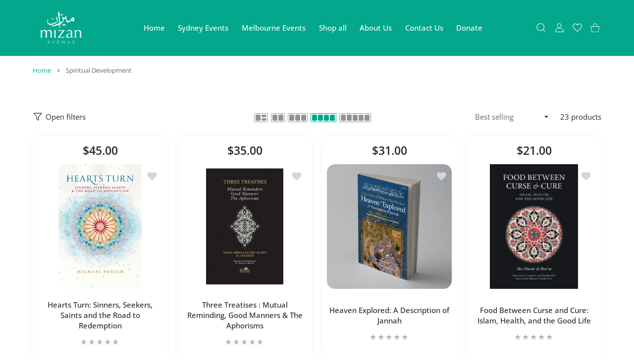

--- FILE ---
content_type: text/html; charset=utf-8
request_url: https://mizan.com.au/collections/spiritual-development?section_id=async-index-reviews
body_size: -976
content:
<div id="shopify-section-async-index-reviews" class="shopify-section">
</div>

--- FILE ---
content_type: text/html; charset=utf-8
request_url: https://mizan.com.au/collections/spiritual-development?page=2&view=async-main-collection-product-grid
body_size: 4705
content:
<section id="shopify-section-template--15646235623471__collection-product-cards-only" class="shopify-section">
<div class="prd-grid"><div class="col">
          
<product-card class="prd  prd--style1  prd-off-vendor "  data-section-render><div class="prd-top"><h3 class="prd-name"><a href="/collections/spiritual-development/products/three-treatises-mutual-reminding-good-manners-the-aphorisms" class="" data-url>Three Treatises : Mutual Reminding, Good Manners &amp; The Aphorisms</a></h3><div class="prd-price " role="status" data-render="price-product-form-product-card-6564826284079" >

  

  <div class="prd-price-regular " data-tippy-content="Australian Dollar (AUD)">$35.00</div></div></div>
    <div class="prd-image-wrap image-container ic--ignore-global-round image-hover-scale  ic--rd ic--img-r ic--bg-alt " style="--product-aspect-ratio: 100%;--aspect-ratio: 100" >
      <a href="/collections/spiritual-development/products/three-treatises-mutual-reminding-good-manners-the-aphorisms" class="prd-image " title="Three Treatises : Mutual Reminding, Good Manners & The Aphorisms" data-url><img data-src="//mizan.com.au/cdn/shop/products/three-treatises-mutual-reminding-good-manners-the-books-of-aphorisms.jpg?v=1620198599&amp;width=367" alt="Three Treatises : Mutual Reminding, Good Manners &amp; The Aphorisms" data-srcset="//mizan.com.au/cdn/shop/products/three-treatises-mutual-reminding-good-manners-the-books-of-aphorisms.jpg?v=1620198599&amp;width=357 357w" width="367" height="590" class="js-prd-img lazyload fade-up" sizes="(min-width: 1400px) 264px, (min-width: 1200px) 255px, (min-width: 992px) 210px, (min-width: 768px) 150px, calc((100vw - 30px - 20px) / 2)"><div class="prd-image-colors d-none"></div>
  <div data-load="loaded"></div>
</a>
      <div class="prd-labels" data-render="badges-product-form-product-card-6564826284079"></div>
      <div class="prd-icons" data-render="icons-product-form-product-card-6564826284079"><wishlist-button data-variant-id="39347792576559" data-handle="three-treatises-mutual-reminding-good-manners-the-aphorisms"  ><a href="#" class="prd-icon" data-tippy-content="Add to wishlist" data-tippy-placement="left">
        <span class="visually-hidden">Add to wishlist Three Treatises : Mutual Reminding, Good Manners &amp; The Aphorisms</span>
        <svg class="lumia-icon" width="19" height="17" viewBox="0 0 19 17" fill="none" xmlns="http://www.w3.org/2000/svg">
<path d="M17.3763 1.60988C16.4191 0.571753 15.1058 0 13.6779 0C12.6106 0 11.6331 0.337437 10.7726 1.00286C10.3384 1.33874 9.94492 1.74968 9.59803 2.22931C9.25129 1.74982 8.8577 1.33874 8.42335 1.00286C7.56297 0.337437 6.58551 0 5.51818 0C4.09028 0 2.77678 0.571753 1.81963 1.60988C0.873904 2.63587 0.352936 4.03754 0.352936 5.55685C0.352936 7.1206 0.935692 8.55203 2.18683 10.0617C3.30607 11.4122 4.91468 12.7831 6.7775 14.3706C7.41358 14.9127 8.13458 15.5272 8.88324 16.1817C9.08102 16.355 9.3348 16.4503 9.59803 16.4503C9.86113 16.4503 10.1151 16.355 10.3125 16.182C11.0612 15.5273 11.7826 14.9125 12.419 14.3701C14.2815 12.783 15.8901 11.4122 17.0094 10.0616C18.2605 8.55203 18.8431 7.1206 18.8431 5.55671C18.8431 4.03754 18.3222 2.63587 17.3763 1.60988Z" fill="#CDD8E1"/>
</svg>

      </a></wishlist-button><quickview-popup data-handle="three-treatises-mutual-reminding-good-manners-the-aphorisms"  data-ajax="/products/three-treatises-mutual-reminding-good-manners-the-aphorisms?&section_id=quick-view" data-selector="#quickView"><a href="#" class="prd-icon" data-tippy-content="Quick view" data-tippy-placement="left">
        <span class="visually-hidden">Quick view Three Treatises : Mutual Reminding, Good Manners &amp; The Aphorisms</span>
        <svg class="lumia-icon"  enable-background="new 0 0 24 24" height="24px" version="1.1" viewBox="0 0 24 24" width="24px" xml:space="preserve" xmlns="http://www.w3.org/2000/svg" >
    <path clip-rule="evenodd" d="M12,4C4.063,4-0.012,12-0.012,12S3.063,20,12,20    c8.093,0,12.011-7.969,12.011-7.969S20.062,4,12,4z M12.018,17c-2.902,0-5-2.188-5-5c0-2.813,2.098-5,5-5c2.902,0,5,2.187,5,5    C17.018,14.812,14.92,17,12.018,17z M12.018,9c-1.658,0.003-3,1.393-3,3c0,1.606,1.342,3,3,3c1.658,0,3-1.395,3-3    C15.018,10.392,13.676,8.997,12.018,9z" fill-rule="evenodd"/>
</svg>
      </a></quickview-popup></div>
      
</div>
      <div class="prd-bot hide-on-hover"><h3 class="prd-name"><a href="/collections/spiritual-development/products/three-treatises-mutual-reminding-good-manners-the-aphorisms" class="" data-url>Three Treatises : Mutual Reminding, Good Manners &amp; The Aphorisms</a></h3><div class="prd-rating">
            
<div class="rating" data-tippy-content="No reviews" role="img" aria-label="0 out of 5 stars">
  <span aria-hidden="true" class="rating-star color-icon-" style="--rating: 0; --rating-max: 5; --rating-decimal: 0;"></span></div><p class="hidden"><span aria-hidden="true">0 / 5</span></p>
  <p class="hidden"><span aria-hidden="true">(0)</span><span class="visually-hidden">0 total reviews</span></p>
          </div></div><div class="prd-hover">
          <div class="prd-top d-flex"><h3 class="prd-name mb-0"><a class="" href="/collections/spiritual-development/products/three-treatises-mutual-reminding-good-manners-the-aphorisms" data-url>Three Treatises : Mutual Reminding, Good Manners &amp; The Aphorisms
</a></h3><div class="prd-price " role="status" data-render="price-" >

  

  <div class="prd-price-regular " data-tippy-content="Australian Dollar (AUD)">$35.00</div></div></div><div class="prd-description "></div>
<div class="prd-action" data-render="button-add-to-cart-product-form-product-card-6564826284079"><product-form class="product-form" data-form>
      <div class="product-form__error-message-wrapper  " role="alert" hidden>
  <svg aria-hidden="true" focusable="false" role="presentation" class="icon icon-error" viewBox="0 0 13 13">
    <circle cx="6.5" cy="6.50049" r="5.5" stroke="white" stroke-width="2"/>
    <circle cx="6.5" cy="6.5" r="5.5" fill="#EB001B" stroke="#EB001B" stroke-width="0.7"/>
    <path d="M5.87413 3.52832L5.97439 7.57216H7.02713L7.12739 3.52832H5.87413ZM6.50076 9.66091C6.88091 9.66091 7.18169 9.37267 7.18169 9.00504C7.18169 8.63742 6.88091 8.34917 6.50076 8.34917C6.12061 8.34917 5.81982 8.63742 5.81982 9.00504C5.81982 9.37267 6.12061 9.66091 6.50076 9.66091Z" fill="white"/>
    <path d="M5.87413 3.17832H5.51535L5.52424 3.537L5.6245 7.58083L5.63296 7.92216H5.97439H7.02713H7.36856L7.37702 7.58083L7.47728 3.537L7.48617 3.17832H7.12739H5.87413ZM6.50076 10.0109C7.06121 10.0109 7.5317 9.57872 7.5317 9.00504C7.5317 8.43137 7.06121 7.99918 6.50076 7.99918C5.94031 7.99918 5.46982 8.43137 5.46982 9.00504C5.46982 9.57872 5.94031 10.0109 6.50076 10.0109Z" fill="white" stroke="#EB001B" stroke-width="0.7">
</svg>
  <span class="product-form__error-message"></span><span class="product-form__error-message-close" data-errorclose><svg class="lumia-icon" width="15" height="15" viewBox="0 0 15 15" fill="none" xmlns="http://www.w3.org/2000/svg">
    <path fill-rule="evenodd" clip-rule="evenodd" d="M14.3464 1.71422C14.7409 1.32766 14.7472 0.694527 14.3607 0.300076C13.9741 -0.0943754 13.341 -0.100774 12.9466 0.285784L7.32324 5.79657L1.69993 0.285784C1.30547 -0.100774 0.672341 -0.0943754 0.285784 0.300076C-0.100774 0.694527 -0.0943754 1.32766 0.300076 1.71422L5.89451 7.19671L0.300076 12.6792C-0.0943754 13.0658 -0.100774 13.6989 0.285784 14.0933C0.672341 14.4878 1.30547 14.4942 1.69993 14.1076L7.32324 8.59684L12.9466 14.1076C13.341 14.4942 13.9741 14.4878 14.3607 14.0933C14.7472 13.6989 14.7409 13.0658 14.3464 12.6792L8.75196 7.19671L14.3464 1.71422Z" fill="#AABBCF"/>
</svg>
</span></div>
      <form method="post" action="/cart/add" id="product-form-product-card-6564826284079" accept-charset="UTF-8" class="form js-product-form" enctype="multipart/form-data" novalidate="novalidate"><input type="hidden" name="form_type" value="product" /><input type="hidden" name="utf8" value="✓" /><input type="hidden" name="id" value="39347792576559"><input type="hidden" name="properties[Status]" value="Pre-order" disabled data-form-preorder><div data-render="qty-">
    <quantity-input >
      <div class="prd-quantity">
        <input class="form-control  focus-off"
              type="number"
              name="quantity"
              value="1"
              min="1"max="2"
              aria-label="Quantity for Three Treatises : Mutual Reminding, Good Manners &amp;amp; The Aphorisms Default Title"
          
        ><div class="quantity-status"></div><div class="prd-quantity-nav">
          <button class="prd-quantity-btn prd-quantity-up" name="plus">
            <span class="visually-hidden">Increase quantity for Three Treatises : Mutual Reminding, Good Manners &amp;amp; The Aphorisms Default Title</span>
            <svg class="lumia-icon" version="1.1" xmlns="http://www.w3.org/2000/svg" xmlns:xlink="http://www.w3.org/1999/xlink" x="0px" y="0px" viewBox="0 0 10 10" style="enable-background:new 0 0 10 10;" xml:space="preserve"><polygon points="0,5.5 4.5,5.5 4.5,10 5.5,10 5.5,5.5 10,5.5 10,4.5 5.5,4.5 5.5,0 4.5,0 4.5,4.5 0,4.5 "/></svg>

          </button>
          <button class="prd-quantity-btn prd-quantity-down" name="minus">
            <span class="visually-hidden">Increase quantity for Three Treatises : Mutual Reminding, Good Manners &amp;amp; The Aphorisms Default Title</span>
            <svg class="lumia-icon" version="1.1" xmlns="http://www.w3.org/2000/svg" xmlns:xlink="http://www.w3.org/1999/xlink" x="0px" y="0px"
	 viewBox="0 0 10 10" style="enable-background:new 0 0 10 10;" xml:space="preserve">
<rect y="4.5" width="10" height="1"/>
</svg>

          </button>
        </div>
      </div>
    </quantity-input>
  </div>
<button type="submit" name="add" class="btn position-relative w-100  btn--lg-disabled"  >
            <div class="loading-overlay__spinner hidden">
              <div data-load="loading"></div>
            </div><span class="btn-txt">Add to cart</span>
              <span class="btn-hover-txt"><svg class="lumia-icon" width="22" height="22" viewBox="0 0 22 22" fill="none" xmlns="http://www.w3.org/2000/svg">
    <path d="M21.8583 7.53897C21.7508 7.43334 21.6005 7.38326 21.4511 7.40326H15.6149V4.82442C15.6149 2.27578 13.5488 0.209717 11.0001 0.209717C8.4515 0.209717 6.38543 2.27578 6.38543 4.82442V7.40326H0.549076C0.386188 7.40326 0.223351 7.40326 0.14188 7.53897C0.0324564 7.64414 -0.0183067 7.79637 0.00616555 7.94617L2.04209 19.0758C2.32651 20.6284 3.66709 21.7644 5.24526 21.7903H16.7549C18.3376 21.7514 19.6754 20.6064 19.9581 19.0487L21.994 7.94617C22.0185 7.79637 21.9677 7.64414 21.8583 7.53897ZM7.4712 4.82442C7.4712 2.87548 9.05115 1.29554 11.0001 1.29554C12.949 1.29554 14.529 2.87548 14.529 4.82442V7.40326H7.4712V4.82442ZM18.8723 18.9129C18.6894 19.9417 17.7998 20.6945 16.7549 20.7045H5.24526C4.20038 20.6945 3.31076 19.9418 3.12792 18.9129L1.20058 8.48908H20.7996L18.8723 18.9129Z" fill="white"/>
    <path d="M15.072 13.7822C15.3718 13.7822 15.6149 13.5391 15.6149 13.2393V11.6105C15.6149 11.3107 15.3718 11.0676 15.072 11.0676C14.7721 11.0676 14.5291 11.3107 14.5291 11.6105V13.2393C14.529 13.5391 14.7721 13.7822 15.072 13.7822Z" fill="white"/>
    <path d="M6.92817 13.7822C7.22802 13.7822 7.47108 13.5391 7.47108 13.2393V11.6105C7.47108 11.3107 7.22802 11.0676 6.92817 11.0676C6.62832 11.0676 6.38525 11.3107 6.38525 11.6105V13.2393C6.38525 13.5391 6.62832 13.7822 6.92817 13.7822Z" fill="white"/>
</svg>
</span></button><input type="hidden" name="product-id" value="6564826284079" /><input type="hidden" name="section-id" value="template--15646235623471__collection-product-cards-only" /></form>
    </product-form></div>
        </div></product-card>
        </div><div class="col">
          
<product-card class="prd  prd--style1  prd-off-vendor "  data-section-render><div class="prd-top"><h3 class="prd-name"><a href="/collections/spiritual-development/products/heaven-explored-a-description-of-jannah-1" class="" data-url>Heaven Explored: A Description of Jannah</a></h3><div class="prd-price " role="status" data-render="price-product-form-product-card-7943509868591" >

  

  <div class="prd-price-regular " data-tippy-content="Australian Dollar (AUD)">$31.00</div></div></div>
    <div class="prd-image-wrap image-container ic--ignore-global-round image-hover-scale  ic--rd ic--img-r ic--bg-alt " style="--product-aspect-ratio: 100%;--aspect-ratio: 100" >
      <a href="/collections/spiritual-development/products/heaven-explored-a-description-of-jannah-1" class="prd-image " title="Heaven Explored: A Description of Jannah" data-url><img data-src="//mizan.com.au/cdn/shop/files/Heaven_Explored_1800x1800_f8f67d22-f269-4d4d-9705-ddae40e5eb00.webp?v=1742091625&amp;width=1799" alt="Heaven Explored: A Description of Jannah" data-srcset="//mizan.com.au/cdn/shop/files/Heaven_Explored_1800x1800_f8f67d22-f269-4d4d-9705-ddae40e5eb00.webp?v=1742091625&amp;width=1512 1512w, //mizan.com.au/cdn/shop/files/Heaven_Explored_1800x1800_f8f67d22-f269-4d4d-9705-ddae40e5eb00.webp?v=1742091625&amp;width=756 756w, //mizan.com.au/cdn/shop/files/Heaven_Explored_1800x1800_f8f67d22-f269-4d4d-9705-ddae40e5eb00.webp?v=1742091625&amp;width=630 630w, //mizan.com.au/cdn/shop/files/Heaven_Explored_1800x1800_f8f67d22-f269-4d4d-9705-ddae40e5eb00.webp?v=1742091625&amp;width=490 490w, //mizan.com.au/cdn/shop/files/Heaven_Explored_1800x1800_f8f67d22-f269-4d4d-9705-ddae40e5eb00.webp?v=1742091625&amp;width=404 404w, //mizan.com.au/cdn/shop/files/Heaven_Explored_1800x1800_f8f67d22-f269-4d4d-9705-ddae40e5eb00.webp?v=1742091625&amp;width=357 357w, //mizan.com.au/cdn/shop/files/Heaven_Explored_1800x1800_f8f67d22-f269-4d4d-9705-ddae40e5eb00.webp?v=1742091625&amp;width=1080 1080w, //mizan.com.au/cdn/shop/files/Heaven_Explored_1800x1800_f8f67d22-f269-4d4d-9705-ddae40e5eb00.webp?v=1742091625&amp;width=900 900w, //mizan.com.au/cdn/shop/files/Heaven_Explored_1800x1800_f8f67d22-f269-4d4d-9705-ddae40e5eb00.webp?v=1742091625&amp;width=700 700w, //mizan.com.au/cdn/shop/files/Heaven_Explored_1800x1800_f8f67d22-f269-4d4d-9705-ddae40e5eb00.webp?v=1742091625&amp;width=578 578w, //mizan.com.au/cdn/shop/files/Heaven_Explored_1800x1800_f8f67d22-f269-4d4d-9705-ddae40e5eb00.webp?v=1742091625&amp;width=510 510w" width="1799" height="1800" class="js-prd-img lazyload fade-up" sizes="(min-width: 1400px) 264px, (min-width: 1200px) 255px, (min-width: 992px) 210px, (min-width: 768px) 150px, calc((100vw - 30px - 20px) / 2)"><div class="prd-image-colors d-none"></div>
  <div data-load="loaded"></div>
</a>
      <div class="prd-labels" data-render="badges-product-form-product-card-7943509868591"></div>
      <div class="prd-icons" data-render="icons-product-form-product-card-7943509868591"><wishlist-button data-variant-id="43667129729071" data-handle="heaven-explored-a-description-of-jannah-1"  ><a href="#" class="prd-icon" data-tippy-content="Add to wishlist" data-tippy-placement="left">
        <span class="visually-hidden">Add to wishlist Heaven Explored: A Description of Jannah</span>
        <svg class="lumia-icon" width="19" height="17" viewBox="0 0 19 17" fill="none" xmlns="http://www.w3.org/2000/svg">
<path d="M17.3763 1.60988C16.4191 0.571753 15.1058 0 13.6779 0C12.6106 0 11.6331 0.337437 10.7726 1.00286C10.3384 1.33874 9.94492 1.74968 9.59803 2.22931C9.25129 1.74982 8.8577 1.33874 8.42335 1.00286C7.56297 0.337437 6.58551 0 5.51818 0C4.09028 0 2.77678 0.571753 1.81963 1.60988C0.873904 2.63587 0.352936 4.03754 0.352936 5.55685C0.352936 7.1206 0.935692 8.55203 2.18683 10.0617C3.30607 11.4122 4.91468 12.7831 6.7775 14.3706C7.41358 14.9127 8.13458 15.5272 8.88324 16.1817C9.08102 16.355 9.3348 16.4503 9.59803 16.4503C9.86113 16.4503 10.1151 16.355 10.3125 16.182C11.0612 15.5273 11.7826 14.9125 12.419 14.3701C14.2815 12.783 15.8901 11.4122 17.0094 10.0616C18.2605 8.55203 18.8431 7.1206 18.8431 5.55671C18.8431 4.03754 18.3222 2.63587 17.3763 1.60988Z" fill="#CDD8E1"/>
</svg>

      </a></wishlist-button><quickview-popup data-handle="heaven-explored-a-description-of-jannah-1"  data-ajax="/products/heaven-explored-a-description-of-jannah-1?&section_id=quick-view" data-selector="#quickView"><a href="#" class="prd-icon" data-tippy-content="Quick view" data-tippy-placement="left">
        <span class="visually-hidden">Quick view Heaven Explored: A Description of Jannah</span>
        <svg class="lumia-icon"  enable-background="new 0 0 24 24" height="24px" version="1.1" viewBox="0 0 24 24" width="24px" xml:space="preserve" xmlns="http://www.w3.org/2000/svg" >
    <path clip-rule="evenodd" d="M12,4C4.063,4-0.012,12-0.012,12S3.063,20,12,20    c8.093,0,12.011-7.969,12.011-7.969S20.062,4,12,4z M12.018,17c-2.902,0-5-2.188-5-5c0-2.813,2.098-5,5-5c2.902,0,5,2.187,5,5    C17.018,14.812,14.92,17,12.018,17z M12.018,9c-1.658,0.003-3,1.393-3,3c0,1.606,1.342,3,3,3c1.658,0,3-1.395,3-3    C15.018,10.392,13.676,8.997,12.018,9z" fill-rule="evenodd"/>
</svg>
      </a></quickview-popup></div>
      
</div>
      <div class="prd-bot hide-on-hover"><h3 class="prd-name"><a href="/collections/spiritual-development/products/heaven-explored-a-description-of-jannah-1" class="" data-url>Heaven Explored: A Description of Jannah</a></h3><div class="prd-rating">
            
<div class="rating" data-tippy-content="No reviews" role="img" aria-label="0 out of 5 stars">
  <span aria-hidden="true" class="rating-star color-icon-" style="--rating: 0; --rating-max: 5; --rating-decimal: 0;"></span></div><p class="hidden"><span aria-hidden="true">0 / 5</span></p>
  <p class="hidden"><span aria-hidden="true">(0)</span><span class="visually-hidden">0 total reviews</span></p>
          </div></div><div class="prd-hover">
          <div class="prd-top d-flex"><h3 class="prd-name mb-0"><a class="" href="/collections/spiritual-development/products/heaven-explored-a-description-of-jannah-1" data-url>Heaven Explored: A Description of Jannah
</a></h3><div class="prd-price " role="status" data-render="price-" >

  

  <div class="prd-price-regular " data-tippy-content="Australian Dollar (AUD)">$31.00</div></div></div><div class="prd-description "></div>
<div class="prd-action" data-render="button-add-to-cart-product-form-product-card-7943509868591"><product-form class="product-form" data-form>
      <div class="product-form__error-message-wrapper  " role="alert" hidden>
  <svg aria-hidden="true" focusable="false" role="presentation" class="icon icon-error" viewBox="0 0 13 13">
    <circle cx="6.5" cy="6.50049" r="5.5" stroke="white" stroke-width="2"/>
    <circle cx="6.5" cy="6.5" r="5.5" fill="#EB001B" stroke="#EB001B" stroke-width="0.7"/>
    <path d="M5.87413 3.52832L5.97439 7.57216H7.02713L7.12739 3.52832H5.87413ZM6.50076 9.66091C6.88091 9.66091 7.18169 9.37267 7.18169 9.00504C7.18169 8.63742 6.88091 8.34917 6.50076 8.34917C6.12061 8.34917 5.81982 8.63742 5.81982 9.00504C5.81982 9.37267 6.12061 9.66091 6.50076 9.66091Z" fill="white"/>
    <path d="M5.87413 3.17832H5.51535L5.52424 3.537L5.6245 7.58083L5.63296 7.92216H5.97439H7.02713H7.36856L7.37702 7.58083L7.47728 3.537L7.48617 3.17832H7.12739H5.87413ZM6.50076 10.0109C7.06121 10.0109 7.5317 9.57872 7.5317 9.00504C7.5317 8.43137 7.06121 7.99918 6.50076 7.99918C5.94031 7.99918 5.46982 8.43137 5.46982 9.00504C5.46982 9.57872 5.94031 10.0109 6.50076 10.0109Z" fill="white" stroke="#EB001B" stroke-width="0.7">
</svg>
  <span class="product-form__error-message"></span><span class="product-form__error-message-close" data-errorclose><svg class="lumia-icon" width="15" height="15" viewBox="0 0 15 15" fill="none" xmlns="http://www.w3.org/2000/svg">
    <path fill-rule="evenodd" clip-rule="evenodd" d="M14.3464 1.71422C14.7409 1.32766 14.7472 0.694527 14.3607 0.300076C13.9741 -0.0943754 13.341 -0.100774 12.9466 0.285784L7.32324 5.79657L1.69993 0.285784C1.30547 -0.100774 0.672341 -0.0943754 0.285784 0.300076C-0.100774 0.694527 -0.0943754 1.32766 0.300076 1.71422L5.89451 7.19671L0.300076 12.6792C-0.0943754 13.0658 -0.100774 13.6989 0.285784 14.0933C0.672341 14.4878 1.30547 14.4942 1.69993 14.1076L7.32324 8.59684L12.9466 14.1076C13.341 14.4942 13.9741 14.4878 14.3607 14.0933C14.7472 13.6989 14.7409 13.0658 14.3464 12.6792L8.75196 7.19671L14.3464 1.71422Z" fill="#AABBCF"/>
</svg>
</span></div>
      <form method="post" action="/cart/add" id="product-form-product-card-7943509868591" accept-charset="UTF-8" class="form js-product-form" enctype="multipart/form-data" novalidate="novalidate"><input type="hidden" name="form_type" value="product" /><input type="hidden" name="utf8" value="✓" /><input type="hidden" name="id" value="43667129729071"><input type="hidden" name="properties[Status]" value="Pre-order" disabled data-form-preorder><div data-render="qty-">
    <quantity-input >
      <div class="prd-quantity">
        <input class="form-control  focus-off"
              type="number"
              name="quantity"
              value="1"
              min="1"max="1"
              aria-label="Quantity for Heaven Explored: A Description of Jannah Default Title"
          
        ><div class="quantity-status"></div><div class="prd-quantity-nav">
          <button class="prd-quantity-btn prd-quantity-up" name="plus">
            <span class="visually-hidden">Increase quantity for Heaven Explored: A Description of Jannah Default Title</span>
            <svg class="lumia-icon" version="1.1" xmlns="http://www.w3.org/2000/svg" xmlns:xlink="http://www.w3.org/1999/xlink" x="0px" y="0px" viewBox="0 0 10 10" style="enable-background:new 0 0 10 10;" xml:space="preserve"><polygon points="0,5.5 4.5,5.5 4.5,10 5.5,10 5.5,5.5 10,5.5 10,4.5 5.5,4.5 5.5,0 4.5,0 4.5,4.5 0,4.5 "/></svg>

          </button>
          <button class="prd-quantity-btn prd-quantity-down" name="minus">
            <span class="visually-hidden">Increase quantity for Heaven Explored: A Description of Jannah Default Title</span>
            <svg class="lumia-icon" version="1.1" xmlns="http://www.w3.org/2000/svg" xmlns:xlink="http://www.w3.org/1999/xlink" x="0px" y="0px"
	 viewBox="0 0 10 10" style="enable-background:new 0 0 10 10;" xml:space="preserve">
<rect y="4.5" width="10" height="1"/>
</svg>

          </button>
        </div>
      </div>
    </quantity-input>
  </div>
<button type="submit" name="add" class="btn position-relative w-100  btn--lg-disabled"  >
            <div class="loading-overlay__spinner hidden">
              <div data-load="loading"></div>
            </div><span class="btn-txt">Add to cart</span>
              <span class="btn-hover-txt"><svg class="lumia-icon" width="22" height="22" viewBox="0 0 22 22" fill="none" xmlns="http://www.w3.org/2000/svg">
    <path d="M21.8583 7.53897C21.7508 7.43334 21.6005 7.38326 21.4511 7.40326H15.6149V4.82442C15.6149 2.27578 13.5488 0.209717 11.0001 0.209717C8.4515 0.209717 6.38543 2.27578 6.38543 4.82442V7.40326H0.549076C0.386188 7.40326 0.223351 7.40326 0.14188 7.53897C0.0324564 7.64414 -0.0183067 7.79637 0.00616555 7.94617L2.04209 19.0758C2.32651 20.6284 3.66709 21.7644 5.24526 21.7903H16.7549C18.3376 21.7514 19.6754 20.6064 19.9581 19.0487L21.994 7.94617C22.0185 7.79637 21.9677 7.64414 21.8583 7.53897ZM7.4712 4.82442C7.4712 2.87548 9.05115 1.29554 11.0001 1.29554C12.949 1.29554 14.529 2.87548 14.529 4.82442V7.40326H7.4712V4.82442ZM18.8723 18.9129C18.6894 19.9417 17.7998 20.6945 16.7549 20.7045H5.24526C4.20038 20.6945 3.31076 19.9418 3.12792 18.9129L1.20058 8.48908H20.7996L18.8723 18.9129Z" fill="white"/>
    <path d="M15.072 13.7822C15.3718 13.7822 15.6149 13.5391 15.6149 13.2393V11.6105C15.6149 11.3107 15.3718 11.0676 15.072 11.0676C14.7721 11.0676 14.5291 11.3107 14.5291 11.6105V13.2393C14.529 13.5391 14.7721 13.7822 15.072 13.7822Z" fill="white"/>
    <path d="M6.92817 13.7822C7.22802 13.7822 7.47108 13.5391 7.47108 13.2393V11.6105C7.47108 11.3107 7.22802 11.0676 6.92817 11.0676C6.62832 11.0676 6.38525 11.3107 6.38525 11.6105V13.2393C6.38525 13.5391 6.62832 13.7822 6.92817 13.7822Z" fill="white"/>
</svg>
</span></button><input type="hidden" name="product-id" value="7943509868591" /><input type="hidden" name="section-id" value="template--15646235623471__collection-product-cards-only" /></form>
    </product-form></div>
        </div></product-card>
        </div><div class="col">
          
<product-card class="prd  prd--style1  prd-off-vendor "  data-section-render><div class="prd-top"><h3 class="prd-name"><a href="/collections/spiritual-development/products/food-between-curse-and-cure-islam-health-and-the-good-life" class="" data-url>Food Between Curse and Cure: Islam, Health, and the Good Life</a></h3><div class="prd-price " role="status" data-render="price-product-form-product-card-4872032321583" >

  

  <div class="prd-price-regular " data-tippy-content="Australian Dollar (AUD)">$21.00</div></div></div>
    <div class="prd-image-wrap image-container ic--ignore-global-round image-hover-scale  ic--rd ic--img-r ic--bg-alt " style="--product-aspect-ratio: 100%;--aspect-ratio: 100" >
      <a href="/collections/spiritual-development/products/food-between-curse-and-cure-islam-health-and-the-good-life" class="prd-image " title="Food Between Curse and Cure: Islam, Health, and the Good Life" data-url><img data-src="//mizan.com.au/cdn/shop/products/81Z9L6iEqLL.jpg?v=1609592437&amp;width=1418" alt="Food Between Curse and Cure: Islam, Health, and the Good Life" data-srcset="//mizan.com.au/cdn/shop/products/81Z9L6iEqLL.jpg?v=1609592437&amp;width=756 756w, //mizan.com.au/cdn/shop/products/81Z9L6iEqLL.jpg?v=1609592437&amp;width=630 630w, //mizan.com.au/cdn/shop/products/81Z9L6iEqLL.jpg?v=1609592437&amp;width=490 490w, //mizan.com.au/cdn/shop/products/81Z9L6iEqLL.jpg?v=1609592437&amp;width=404 404w, //mizan.com.au/cdn/shop/products/81Z9L6iEqLL.jpg?v=1609592437&amp;width=357 357w, //mizan.com.au/cdn/shop/products/81Z9L6iEqLL.jpg?v=1609592437&amp;width=1080 1080w, //mizan.com.au/cdn/shop/products/81Z9L6iEqLL.jpg?v=1609592437&amp;width=900 900w, //mizan.com.au/cdn/shop/products/81Z9L6iEqLL.jpg?v=1609592437&amp;width=700 700w, //mizan.com.au/cdn/shop/products/81Z9L6iEqLL.jpg?v=1609592437&amp;width=578 578w, //mizan.com.au/cdn/shop/products/81Z9L6iEqLL.jpg?v=1609592437&amp;width=510 510w" width="1418" height="2007" class="js-prd-img lazyload fade-up" sizes="(min-width: 1400px) 264px, (min-width: 1200px) 255px, (min-width: 992px) 210px, (min-width: 768px) 150px, calc((100vw - 30px - 20px) / 2)"><div class="prd-image-colors d-none"></div>
  <div data-load="loaded"></div>
</a>
      <div class="prd-labels" data-render="badges-product-form-product-card-4872032321583"></div>
      <div class="prd-icons" data-render="icons-product-form-product-card-4872032321583"><wishlist-button data-variant-id="32888642109487" data-handle="food-between-curse-and-cure-islam-health-and-the-good-life"  ><a href="#" class="prd-icon" data-tippy-content="Add to wishlist" data-tippy-placement="left">
        <span class="visually-hidden">Add to wishlist Food Between Curse and Cure: Islam, Health, and the Good Life</span>
        <svg class="lumia-icon" width="19" height="17" viewBox="0 0 19 17" fill="none" xmlns="http://www.w3.org/2000/svg">
<path d="M17.3763 1.60988C16.4191 0.571753 15.1058 0 13.6779 0C12.6106 0 11.6331 0.337437 10.7726 1.00286C10.3384 1.33874 9.94492 1.74968 9.59803 2.22931C9.25129 1.74982 8.8577 1.33874 8.42335 1.00286C7.56297 0.337437 6.58551 0 5.51818 0C4.09028 0 2.77678 0.571753 1.81963 1.60988C0.873904 2.63587 0.352936 4.03754 0.352936 5.55685C0.352936 7.1206 0.935692 8.55203 2.18683 10.0617C3.30607 11.4122 4.91468 12.7831 6.7775 14.3706C7.41358 14.9127 8.13458 15.5272 8.88324 16.1817C9.08102 16.355 9.3348 16.4503 9.59803 16.4503C9.86113 16.4503 10.1151 16.355 10.3125 16.182C11.0612 15.5273 11.7826 14.9125 12.419 14.3701C14.2815 12.783 15.8901 11.4122 17.0094 10.0616C18.2605 8.55203 18.8431 7.1206 18.8431 5.55671C18.8431 4.03754 18.3222 2.63587 17.3763 1.60988Z" fill="#CDD8E1"/>
</svg>

      </a></wishlist-button><quickview-popup data-handle="food-between-curse-and-cure-islam-health-and-the-good-life"  data-ajax="/products/food-between-curse-and-cure-islam-health-and-the-good-life?&section_id=quick-view" data-selector="#quickView"><a href="#" class="prd-icon" data-tippy-content="Quick view" data-tippy-placement="left">
        <span class="visually-hidden">Quick view Food Between Curse and Cure: Islam, Health, and the Good Life</span>
        <svg class="lumia-icon"  enable-background="new 0 0 24 24" height="24px" version="1.1" viewBox="0 0 24 24" width="24px" xml:space="preserve" xmlns="http://www.w3.org/2000/svg" >
    <path clip-rule="evenodd" d="M12,4C4.063,4-0.012,12-0.012,12S3.063,20,12,20    c8.093,0,12.011-7.969,12.011-7.969S20.062,4,12,4z M12.018,17c-2.902,0-5-2.188-5-5c0-2.813,2.098-5,5-5c2.902,0,5,2.187,5,5    C17.018,14.812,14.92,17,12.018,17z M12.018,9c-1.658,0.003-3,1.393-3,3c0,1.606,1.342,3,3,3c1.658,0,3-1.395,3-3    C15.018,10.392,13.676,8.997,12.018,9z" fill-rule="evenodd"/>
</svg>
      </a></quickview-popup></div>
      
</div>
      <div class="prd-bot hide-on-hover"><h3 class="prd-name"><a href="/collections/spiritual-development/products/food-between-curse-and-cure-islam-health-and-the-good-life" class="" data-url>Food Between Curse and Cure: Islam, Health, and the Good Life</a></h3><div class="prd-rating">
            
<div class="rating" data-tippy-content="No reviews" role="img" aria-label="0 out of 5 stars">
  <span aria-hidden="true" class="rating-star color-icon-" style="--rating: 0; --rating-max: 5; --rating-decimal: 0;"></span></div><p class="hidden"><span aria-hidden="true">0 / 5</span></p>
  <p class="hidden"><span aria-hidden="true">(0)</span><span class="visually-hidden">0 total reviews</span></p>
          </div></div><div class="prd-hover">
          <div class="prd-top d-flex"><h3 class="prd-name mb-0"><a class="" href="/collections/spiritual-development/products/food-between-curse-and-cure-islam-health-and-the-good-life" data-url>Food Between Curse and Cure: Islam, Health, and the Good Life
</a></h3><div class="prd-price " role="status" data-render="price-" >

  

  <div class="prd-price-regular " data-tippy-content="Australian Dollar (AUD)">$21.00</div></div></div><div class="prd-description "></div>
<div class="prd-action" data-render="button-add-to-cart-product-form-product-card-4872032321583"><product-form class="product-form" data-form>
      <div class="product-form__error-message-wrapper  " role="alert" hidden>
  <svg aria-hidden="true" focusable="false" role="presentation" class="icon icon-error" viewBox="0 0 13 13">
    <circle cx="6.5" cy="6.50049" r="5.5" stroke="white" stroke-width="2"/>
    <circle cx="6.5" cy="6.5" r="5.5" fill="#EB001B" stroke="#EB001B" stroke-width="0.7"/>
    <path d="M5.87413 3.52832L5.97439 7.57216H7.02713L7.12739 3.52832H5.87413ZM6.50076 9.66091C6.88091 9.66091 7.18169 9.37267 7.18169 9.00504C7.18169 8.63742 6.88091 8.34917 6.50076 8.34917C6.12061 8.34917 5.81982 8.63742 5.81982 9.00504C5.81982 9.37267 6.12061 9.66091 6.50076 9.66091Z" fill="white"/>
    <path d="M5.87413 3.17832H5.51535L5.52424 3.537L5.6245 7.58083L5.63296 7.92216H5.97439H7.02713H7.36856L7.37702 7.58083L7.47728 3.537L7.48617 3.17832H7.12739H5.87413ZM6.50076 10.0109C7.06121 10.0109 7.5317 9.57872 7.5317 9.00504C7.5317 8.43137 7.06121 7.99918 6.50076 7.99918C5.94031 7.99918 5.46982 8.43137 5.46982 9.00504C5.46982 9.57872 5.94031 10.0109 6.50076 10.0109Z" fill="white" stroke="#EB001B" stroke-width="0.7">
</svg>
  <span class="product-form__error-message"></span><span class="product-form__error-message-close" data-errorclose><svg class="lumia-icon" width="15" height="15" viewBox="0 0 15 15" fill="none" xmlns="http://www.w3.org/2000/svg">
    <path fill-rule="evenodd" clip-rule="evenodd" d="M14.3464 1.71422C14.7409 1.32766 14.7472 0.694527 14.3607 0.300076C13.9741 -0.0943754 13.341 -0.100774 12.9466 0.285784L7.32324 5.79657L1.69993 0.285784C1.30547 -0.100774 0.672341 -0.0943754 0.285784 0.300076C-0.100774 0.694527 -0.0943754 1.32766 0.300076 1.71422L5.89451 7.19671L0.300076 12.6792C-0.0943754 13.0658 -0.100774 13.6989 0.285784 14.0933C0.672341 14.4878 1.30547 14.4942 1.69993 14.1076L7.32324 8.59684L12.9466 14.1076C13.341 14.4942 13.9741 14.4878 14.3607 14.0933C14.7472 13.6989 14.7409 13.0658 14.3464 12.6792L8.75196 7.19671L14.3464 1.71422Z" fill="#AABBCF"/>
</svg>
</span></div>
      <form method="post" action="/cart/add" id="product-form-product-card-4872032321583" accept-charset="UTF-8" class="form js-product-form" enctype="multipart/form-data" novalidate="novalidate"><input type="hidden" name="form_type" value="product" /><input type="hidden" name="utf8" value="✓" /><input type="hidden" name="id" value="32888642109487"><input type="hidden" name="properties[Status]" value="Pre-order" disabled data-form-preorder><div data-render="qty-">
    <quantity-input >
      <div class="prd-quantity">
        <input class="form-control  focus-off"
              type="number"
              name="quantity"
              value="1"
              min="1"max="2"
              aria-label="Quantity for Food Between Curse and Cure: Islam, Health, and the Good Life Default Title"
          
        ><div class="quantity-status"></div><div class="prd-quantity-nav">
          <button class="prd-quantity-btn prd-quantity-up" name="plus">
            <span class="visually-hidden">Increase quantity for Food Between Curse and Cure: Islam, Health, and the Good Life Default Title</span>
            <svg class="lumia-icon" version="1.1" xmlns="http://www.w3.org/2000/svg" xmlns:xlink="http://www.w3.org/1999/xlink" x="0px" y="0px" viewBox="0 0 10 10" style="enable-background:new 0 0 10 10;" xml:space="preserve"><polygon points="0,5.5 4.5,5.5 4.5,10 5.5,10 5.5,5.5 10,5.5 10,4.5 5.5,4.5 5.5,0 4.5,0 4.5,4.5 0,4.5 "/></svg>

          </button>
          <button class="prd-quantity-btn prd-quantity-down" name="minus">
            <span class="visually-hidden">Increase quantity for Food Between Curse and Cure: Islam, Health, and the Good Life Default Title</span>
            <svg class="lumia-icon" version="1.1" xmlns="http://www.w3.org/2000/svg" xmlns:xlink="http://www.w3.org/1999/xlink" x="0px" y="0px"
	 viewBox="0 0 10 10" style="enable-background:new 0 0 10 10;" xml:space="preserve">
<rect y="4.5" width="10" height="1"/>
</svg>

          </button>
        </div>
      </div>
    </quantity-input>
  </div>
<button type="submit" name="add" class="btn position-relative w-100  btn--lg-disabled"  >
            <div class="loading-overlay__spinner hidden">
              <div data-load="loading"></div>
            </div><span class="btn-txt">Add to cart</span>
              <span class="btn-hover-txt"><svg class="lumia-icon" width="22" height="22" viewBox="0 0 22 22" fill="none" xmlns="http://www.w3.org/2000/svg">
    <path d="M21.8583 7.53897C21.7508 7.43334 21.6005 7.38326 21.4511 7.40326H15.6149V4.82442C15.6149 2.27578 13.5488 0.209717 11.0001 0.209717C8.4515 0.209717 6.38543 2.27578 6.38543 4.82442V7.40326H0.549076C0.386188 7.40326 0.223351 7.40326 0.14188 7.53897C0.0324564 7.64414 -0.0183067 7.79637 0.00616555 7.94617L2.04209 19.0758C2.32651 20.6284 3.66709 21.7644 5.24526 21.7903H16.7549C18.3376 21.7514 19.6754 20.6064 19.9581 19.0487L21.994 7.94617C22.0185 7.79637 21.9677 7.64414 21.8583 7.53897ZM7.4712 4.82442C7.4712 2.87548 9.05115 1.29554 11.0001 1.29554C12.949 1.29554 14.529 2.87548 14.529 4.82442V7.40326H7.4712V4.82442ZM18.8723 18.9129C18.6894 19.9417 17.7998 20.6945 16.7549 20.7045H5.24526C4.20038 20.6945 3.31076 19.9418 3.12792 18.9129L1.20058 8.48908H20.7996L18.8723 18.9129Z" fill="white"/>
    <path d="M15.072 13.7822C15.3718 13.7822 15.6149 13.5391 15.6149 13.2393V11.6105C15.6149 11.3107 15.3718 11.0676 15.072 11.0676C14.7721 11.0676 14.5291 11.3107 14.5291 11.6105V13.2393C14.529 13.5391 14.7721 13.7822 15.072 13.7822Z" fill="white"/>
    <path d="M6.92817 13.7822C7.22802 13.7822 7.47108 13.5391 7.47108 13.2393V11.6105C7.47108 11.3107 7.22802 11.0676 6.92817 11.0676C6.62832 11.0676 6.38525 11.3107 6.38525 11.6105V13.2393C6.38525 13.5391 6.62832 13.7822 6.92817 13.7822Z" fill="white"/>
</svg>
</span></button><input type="hidden" name="product-id" value="4872032321583" /><input type="hidden" name="section-id" value="template--15646235623471__collection-product-cards-only" /></form>
    </product-form></div>
        </div></product-card>
        </div></div>
<pagination-infinite  data-container=".prd-grid" data-item=""  data-margin="0px 0px 400px 0px" data-async-reload-css="pagination-other"><div class="filter-row mt-4 mb-0 p-0 order-4">
        <div class="row flex-nowrap align-items-center">
          <div class="col-12 col-md-auto ms-auto" role="navigation" aria-label="Pagination">
            <ul class="pagination justify-content-center justify-content-md-end" role="list"><li>
            <a class="page-link-prev pager" href="/collections/spiritual-development?page=1&view=async-main-collection-product-grid" aria-label="Previous page"><span><svg class="lumia-icon" version="1.1" xmlns="http://www.w3.org/2000/svg" xmlns:xlink="http://www.w3.org/1999/xlink" x="0px" y="0px"
	 viewBox="0 0 512 512" style="enable-background:new 0 0 512 512;" xml:space="preserve">
		<path d="M123.6,270.1l236.8,236.2c7.8,7.7,20.3,7.7,28.1,0c7.7-7.8,7.7-20.3,0-28.1L165.7,256L388.4,33.9c7.8-7.7,7.8-20.3,0-28.1
			c-3.9-3.9-9-5.8-14.1-5.8c-5.1,0-10.1,1.9-14,5.8L123.6,242c-3.7,3.7-5.8,8.8-5.8,14.1C117.7,261.3,119.8,266.3,123.6,270.1z"/>
</svg>
</span><span>Previous page</span></a>
          </li><li ><a href="/collections/spiritual-development?page=1&view=async-main-collection-product-grid" class="pagination__item link pager" aria-label="Page 1">1</a></li><li class="active"><span class="pagination__item pagination__item--current" aria-current="page" aria-label="Page 2">2</span></li><li ><a href="/collections/spiritual-development?page=3&view=async-main-collection-product-grid" class="pagination__item link pager" aria-label="Page 3">3</a></li><li><a class="page-link-next hidden" href="/collections/spiritual-development?page=3&view=async-main-collection-product-grid&view=async-main-collection-product-grid" aria-label="Next page"><span>Next page</span><span><svg class="lumia-icon" version="1.1" xmlns="http://www.w3.org/2000/svg" xmlns:xlink="http://www.w3.org/1999/xlink" x="0px" y="0px"
	 viewBox="0 0 512.002 512.002" style="enable-background:new 0 0 512.002 512.002;" xml:space="preserve">
		<path d="M388.425,241.951L151.609,5.79c-7.759-7.733-20.321-7.72-28.067,0.04c-7.74,7.759-7.72,20.328,0.04,28.067l222.72,222.105
			L123.574,478.106c-7.759,7.74-7.779,20.301-0.04,28.061c3.883,3.89,8.97,5.835,14.057,5.835c5.074,0,10.141-1.932,14.017-5.795
			l236.817-236.155c3.737-3.718,5.834-8.778,5.834-14.05S392.156,245.676,388.425,241.951z"/>
</svg>
</span></a>
          </li></ul>
            </div>
          </div><div class="filter-row-info text-end hide-filter-mobile ProductCountDesktop"data-loading-text><span class="hidden loading-text">Loading...</span><span>23 products
</span>
            </div></div></pagination-infinite>
</section>

--- FILE ---
content_type: text/css
request_url: https://mizan.com.au/cdn/shop/t/8/assets/price-slider.css?v=168690632399167807461692454349
body_size: 306
content:
price-slider{display:-ms-flexbox;display:flex;-ms-flex-align:end;align-items:flex-end;width:100%;position:relative;height:68px;margin:0 0 10px}price-slider>div{position:absolute;right:31px;left:11px;height:5px}price-slider>div:after{content:"";position:absolute;z-index:0;right:-32px;left:-10px;height:2px;border-radius:10px;background-color:var(--scroll-color)}price-slider>div>.inverse-left{position:absolute;left:0;height:2px;border-radius:10px;background-color:var(--scroll-color);margin:0 7px}price-slider>div>.inverse-right{position:absolute;right:0;height:2px;border-radius:10px;background-color:var(--scroll-color);margin:0 7px}price-slider>div>.price-slider-range{position:absolute;z-index:1;left:0;height:2px;margin-left:10px;margin-right:-10px;border-radius:9999px;background-color:var(--scroll-drag-color)}price-slider>div>.price-slider-thumb{position:absolute;top:-8.5px;z-index:2;height:20px;width:20px;text-align:left;margin-left:-10px;cursor:pointer;background-color:var(--body-bg-secondary);box-shadow:0 0 0 1px var(--tag-border-color);border-radius:50%;outline:0}price-slider>div>.price-slider-thumb.hovered{box-shadow:0 0 0 1px var(--custom-color)}price-slider>div>.price-slider-thumb+.price-slider-thumb{margin-left:11px}price-slider>input[type=range]{position:absolute;pointer-events:none;-webkit-appearance:none;z-index:3;height:14px;bottom:-4px;left:0;width:calc(100% - 20px);opacity:0;cursor:pointer}price-slider>input[type=range]+input[type=range]{left:20px}price-slider>input[type=range]:focus::-webkit-slider-runnable-track{background:0 0;border:transparent}price-slider>input[type=range]:focus{outline:0}price-slider>input[type=range]::-webkit-slider-thumb{pointer-events:all;width:28px;height:28px;border-radius:0;border:0 none;background:red;-webkit-appearance:none}price-slider>input[type=range]::-ms-fill-lower{background:0 0;border:0 none}price-slider>input[type=range]::-ms-fill-upper{background:0 0;border:0 none}price-slider>input[type=range]::-ms-tooltip{display:none}price-slider>div>.price-slider-sign{position:absolute;z-index:3;display:-ms-flexbox;display:flex;-ms-flex-pack:center;justify-content:center;-ms-flex-align:center;align-items:center;top:-45px;padding:0 4px;min-width:34px;height:28px;color:var(--tag-text-color);border:1px solid var(--tag-border-color);border-radius:var(--radius-4);background-color:var(--body-bg-secondary);transform:translate(-50%)}price-slider>div>.price-slider-sign+.price-slider-sign{margin-left:21px}price-slider>div>.price-slider-sign:after{position:absolute;top:calc(100% + 6px);right:calc(50% - 4px);width:8px;height:8px;content:"";transform:translatey(-9px) rotate(-135deg);border:1px solid var(--tag-border-color);border-right:none;border-bottom:none;background-color:var(--body-bg-secondary)}price-slider>div>.price-slider-sign>span{font-size:12px;font-weight:var(--font-weight-500);line-height:1em}price-slider .price-slider-inputs{position:relative;width:100%;top:-29px;left:0;right:0;display:-ms-flexbox;display:flex}price-slider .price-slider-inputs>span{position:relative;width:100%}price-slider .price-slider-inputs>:nth-child(2){position:relative;width:auto;display:-ms-flexbox;display:flex;margin:0 15px;padding-top:23px;-ms-flex-item-align:center;align-self:center;-ms-flex-pack:center;justify-content:center}price-slider .price-slider-inputs>:nth-child(2) i{display:block;height:1px;width:12px;background-color:var(--scroll-drag-color)}price-slider .price-slider-inputs label{font-size:13px;font-weight:var(--font-weight-600)}price-slider .price-slider-inputs .form-control{font-size:13px;height:35px;padding:10px 12px;border:var(--form-border-width) solid var(--form-border-color);border-radius:var(--radius-3);background-color:transparent!important}price-slider .price-slider-inputs .form-control:focus{border-color:var(--form-border-color-focus)}price-slider .price-slider-inputs svg{display:none;position:absolute;bottom:-11px;width:20px;height:20px}price-slider.price-slider--inputs{height:103px}price-slider.price-slider--error .price-slider-inputs svg{display:block}price-slider.price-slider--error .price-slider-inputs i{opacity:0}
/*# sourceMappingURL=/cdn/shop/t/8/assets/price-slider.css.map?v=168690632399167807461692454349 */


--- FILE ---
content_type: text/javascript
request_url: https://mizan.com.au/cdn/shop/t/8/assets/facets.js?v=135451740449996942911692454352
body_size: 2419
content:
class FacetFiltersForm extends HTMLElement{constructor(){super(),this.debouncedOnSubmit=debounce(event2=>{this.onSubmitHandler(event2)},500),this.querySelector("form").addEventListener("input",this.debouncedOnSubmit.bind(this)),this.querySelectorAll('form input[type="number"]').forEach(el=>el.addEventListener("focusout",this.debouncedOnSubmit.bind(this))),this.querySelectorAll('form input[type="number"]').forEach(el=>el.addEventListener("keypress",this.debouncedOnSubmit.bind(this))),document.querySelector("[name=sort_by]")?.addEventListener("change",this.onSubmitHandler);const facetWrapper=this.querySelector("#FacetsWrapperDesktop");facetWrapper&&facetWrapper.addEventListener("keyup",onKeyUpEscape)}static getLoader(){return document.querySelector("loading-bar")}static disableSidebar(){document.querySelector(".facets-container").classList.add("disable-filters")}static enableSidebar(){document.querySelectorAll(".facets-container").forEach(item=>item.classList.remove("disable-filters"))}static facetsLoaded(){return document.querySelector("#filterColumn .filter-col-content")}static async asyncLoadSidebar(url,callback){fetch(url).then(response=>response.text()).then(responseText=>{const html=new DOMParser().parseFromString(responseText,"text/html");document.querySelector("#filterColumn").innerHTML=html.querySelector(".shopify-section").innerHTML,FacetFiltersForm.renderElements(html,!1),callback&&callback()})}static setListeners(){const onHistoryChange=event2=>{const searchParams=event2.state?event2.state.searchParams:FacetFiltersForm.searchParamsInitial;searchParams!==FacetFiltersForm.searchParamsPrev&&FacetFiltersForm.renderPage(searchParams,null,!1)};window.addEventListener("popstate",onHistoryChange)}static toggleActiveFacets(disable=!0){document.querySelectorAll(".js-facet-remove").forEach(element=>{element.classList.toggle("disabled",disable)})}static disableAllFacets(){document.querySelectorAll("facet-filters-form .input-wrap").forEach(element=>{element.classList.add("is-disable"),element.querySelectorAll("[data-facet-count]").forEach(item=>item.textContent="(0)")})}static enableLoading(){document.getElementById("ProductGridContainer").classList.add("loading")}static enableLoading(){document.getElementById("ProductGridContainer").classList.remove("loading")}static renderPage(searchParams,event2,updateURLHash=!0,postAjaxCallback){FacetFiltersForm.searchParamsPrev=searchParams;const sections=FacetFiltersForm.getSections(),countContainer=document.getElementById("ProductCount"),countContainerDesktop=document.querySelector(".ProductCountDesktop");document.getElementById("ProductGridContainer").querySelector(".collection").classList.add("loading"),document.querySelector("[data-facets-sorting]").classList.add("loading"),countContainerDesktop&&(countContainerDesktop.classList.add("loading"),FacetFiltersForm.getLoader().start()),sections.forEach(section=>{const url=`${window.location.pathname}?section_id=${section.section}&${searchParams}`,filterDataUrl=element=>element.url===url;FacetFiltersForm.filterData.some(filterDataUrl)?FacetFiltersForm.renderSectionFromCache(filterDataUrl,event2,postAjaxCallback):FacetFiltersForm.renderSectionFromFetch(url,event2,postAjaxCallback)}),updateURLHash&&FacetFiltersForm.updateURLHash(searchParams)}static renderSectionFromFetch(url,event2,postAjaxCallback){fetch(url).then(response=>response.text()).then(responseText=>{if(responseText){const html=responseText;FacetFiltersForm.filterData=[...FacetFiltersForm.filterData,{html,url}],FacetFiltersForm.renderFilters(html,event2),FacetFiltersForm.renderProductGridContainer(html),FacetFiltersForm.renderVendorsFilterOnSearchPage(html),FacetFiltersForm.renderElements(html),FacetFiltersForm.renderProductCount(html),FacetFiltersForm.enableSidebar(),FacetFiltersForm.getLoader().hide(),postAjaxCallback&&postAjaxCallback()}else document.querySelectorAll(".loading-overlay").forEach(item=>item.classList.add("hidden")),document.querySelectorAll(".loading").forEach(item=>item.classList.remove("loading")),document.querySelector(".facets-container").classList.remove("disable-filters"),FacetFiltersForm.getLoader().hide()})}static renderSectionFromCache(filterDataUrl,event2,postAjaxCallback){const html=FacetFiltersForm.filterData.find(filterDataUrl).html;FacetFiltersForm.renderFilters(html,event2),FacetFiltersForm.renderProductGridContainer(html),FacetFiltersForm.renderVendorsFilterOnSearchPage(html),FacetFiltersForm.renderElements(html),FacetFiltersForm.renderProductCount(html),FacetFiltersForm.getLoader().hide(),postAjaxCallback&&postAjaxCallback()}static renderVendorsFilterOnSearchPage(html){const renderedDocument=new DOMParser().parseFromString(html,"text/html"),vendorsFilter=document.querySelector("body.template-search .category-page-description");if(vendorsFilter){const source=renderedDocument.querySelector(".category-page-description");source&&(vendorsFilter.innerHTML=source.innerHTML)}}static renderElements(html,parse=!0){let renderedDocument=new DOMParser().parseFromString(html,"text/html");parse||(renderedDocument=html),document.querySelectorAll("[data-render-facets]").forEach(destination=>{const source=renderedDocument.querySelector(`[data-render-facets=${destination.dataset.renderFacets}]`);source&&(destination.innerHTML=source.innerHTML)}),FacetFiltersForm.enableSidebar()}static renderProductGridContainer(html){const renderedDocument=new DOMParser().parseFromString(html,"text/html");document.getElementById("ProductGridContainer").innerHTML=renderedDocument.getElementById("ProductGridContainer").innerHTML;const filterToggleEl=document.querySelector("save-attr[data-filter-toggle]"),filterToggleElOld=renderedDocument.querySelector("save-attr[data-filter-toggle]");filterToggleEl&&filterToggleEl.parentNode.replaceChild(filterToggleElOld,filterToggleEl),document.querySelector("[name=sort_by]")?.addEventListener("change",function(event2){event2.preventDefault();const formData=new FormData(event2.target.form?event2.target.form:event2.target.closest("form")),searchParams=new URLSearchParams(formData).toString();FacetFiltersForm.disableSidebar(),FacetFiltersForm.renderPage(searchParams,event2),event2.stopImmediatePropagation()})}static renderProductCount(html){let countElement=new DOMParser().parseFromString(html,"text/html").querySelector(".ProductCountDesktop");const fasetsSorting=document.querySelector("[data-facets-sorting]");if(countElement){const count=countElement.innerHTML,countText=countElement.innerText,containerDesktop=document.querySelectorAll(".ProductCountDesktop");containerDesktop&&containerDesktop.forEach((value,key)=>{value.innerHTML=count,value.classList.remove("loading")});const regExpMatchArrayElement=countText.match(/\d+/)&&countText.match(/\d+/)[0];isNaN(parseInt(regExpMatchArrayElement))||!parseInt(regExpMatchArrayElement)?fasetsSorting.classList.add("hidden"):fasetsSorting.classList.remove("hidden")}else fasetsSorting.classList.add("hidden")}static renderFilters(html,event2){const parsedHTML=new DOMParser().parseFromString(html,"text/html"),facetDetailsElements=parsedHTML.querySelectorAll("#FacetFiltersForm .js-filter, #FacetFiltersFormMobile .js-filter"),matchesIndex=element=>{const jsFilter=event2?event2.target.closest(".js-filter"):void 0;return jsFilter?element.dataset.index===jsFilter.dataset.index:!1},facetsToRender=Array.from(facetDetailsElements).filter(element=>!matchesIndex(element)),countsToRender=Array.from(facetDetailsElements).find(matchesIndex);FacetFiltersForm.renderActiveFacets(parsedHTML),FacetFiltersForm.renderAdditionalElements(parsedHTML),countsToRender&&FacetFiltersForm.renderCounts(countsToRender,event2.target.closest(".js-filter")),parsedHTML.querySelector(".category-empty")&&FacetFiltersForm.disableAllFacets();const filterPopupElement=document.querySelector("filter-popup");filterPopupElement&&filterPopupElement.render(),document.querySelector(".active-facets-desktop")?.dispatchEvent(new Event("filter:updated"))}static renderActiveFacets(html){[".active-facets-mobile",".active-facets-desktop"].forEach(selector=>{const activeFacetsElement=html.querySelector(selector);activeFacetsElement&&document.querySelectorAll(selector).forEach(item=>item.innerHTML=activeFacetsElement.innerHTML)}),FacetFiltersForm.toggleActiveFacets(!1)}static renderAdditionalElements(html){if([".mobile-facets__open",".mobile-facets__count",".sorting"].forEach(selector=>{html.querySelector(selector)&&(document.querySelector(selector).innerHTML=html.querySelector(selector).innerHTML)}),!window.matchMedia("(max-width:991px)").matches){let scrollOffset;const scrollCollectionElement=document.querySelector("#ProductGridContainer"),delta=document.querySelector("body").classList.contains("template-search")?70:50,vendorsFilter=document.querySelector("body.template-search .category-page-description");vendorsFilter?scrollOffset=getCoords(vendorsFilter):scrollOffset=getCoords(scrollCollectionElement),scrollCollectionElement&&smoothScrollTo(scrollOffset.top-20,700)}}static renderCounts(source,target){const targetElement=target.querySelector(".facets__selected");source.querySelector(".facets__selected")&&targetElement&&(target.querySelector(".facets__selected").outerHTML=source.querySelector(".facets__selected").outerHTML)}static updateURLHash(searchParams){history.pushState({searchParams},"",`${window.location.pathname}${searchParams&&"?".concat(searchParams)}`)}static getSections(){return[{section:document.getElementById("product-grid").dataset.id}]}onSubmitHandler(event2){if(event2.target.classList.contains("search"))return;let value=parseInt(event2.target.dataset.value);if(event2.target.type==="number"&&event2.type==="keypress"&&event2.key==="Enter"&&event2.target.addEventListener("focusout",function(event3){event3.stopPropagation()},!0),(event2.target.type==="number"&&event2.type==="focusout"||event2.target.type!=="number"&&(event2.type==="input"||event2.type==="change")||event2.target.type==="number"&&event2.type==="keypress"&&event2.key==="Enter")&&(event2.preventDefault(),value!==parseInt(event2.target.value))){const formData=new FormData(event2.target.form?event2.target.form:event2.target.closest("form")),searchParams=new URLSearchParams(formData).toString();FacetFiltersForm.disableSidebar(),FacetFiltersForm.renderPage(searchParams,event2),event2.stopImmediatePropagation()}}}FacetFiltersForm.filterData=[],FacetFiltersForm.searchParamsInitial=window.location.search.slice(1),FacetFiltersForm.searchParamsPrev=window.location.search.slice(1),customElements.define("facet-filters-form",FacetFiltersForm),FacetFiltersForm.setListeners();class PriceRange extends HTMLElement{constructor(){super(),this.querySelectorAll("input").forEach(element=>element.addEventListener("change",this.onRangeChange.bind(this))),this.setMinAndMaxValues()}onRangeChange(event2){this.adjustToValidValues(event2.currentTarget),this.setMinAndMaxValues()}setMinAndMaxValues(){const inputs=this.querySelectorAll("input"),minInput=inputs[0],maxInput=inputs[1];maxInput.value&&minInput.setAttribute("max",maxInput.value),minInput.value&&maxInput.setAttribute("min",minInput.value),minInput.value===""&&maxInput.setAttribute("min",0),maxInput.value===""&&minInput.setAttribute("max",maxInput.getAttribute("max"))}adjustToValidValues(input){const value=Number(input.value),min=Number(input.getAttribute("min")),max=Number(input.getAttribute("max"));value<min&&(input.value=min),value>max&&(input.value=max)}}customElements.define("price-range",PriceRange);class FacetRemove extends HTMLElement{constructor(){super();const ajax=this.dataset.ajax;this.querySelectorAll("a").forEach(item=>{item.addEventListener("click",e=>{e.preventDefault(),e.stopPropagation();const currentTarget=event.currentTarget;currentTarget&&(!FacetFiltersForm.facetsLoaded()||"filterLoadForce"in this.dataset&&this.dataset.filterLoadForce==="true"?FacetFiltersForm.asyncLoadSidebar(ajax,()=>{this.onActiveFilterClick(e,currentTarget)}):(FacetFiltersForm.disableSidebar(),this.onActiveFilterClick(e,currentTarget)))})})}onActiveFilterClick(e,target){if(e.preventDefault(),FacetFiltersForm.toggleActiveFacets(),target){const url=target.href.indexOf("?")==-1?"":target.href.slice(target.href.indexOf("?")+1);FacetFiltersForm.renderPage(url)}}}customElements.define("facet-remove",FacetRemove);class FacetSortBy extends HTMLElement{constructor(){super(),this.querySelector("select").addEventListener("change",this.onChange.bind(this))}onChange(e){const ajax=this.dataset.ajax,currentTarget=e.currentTarget;FacetFiltersForm.facetsLoaded()||FacetFiltersForm.asyncLoadSidebar(ajax,()=>{currentTarget&&currentTarget.dispatchEvent(new Event("change",{bubbles:!1}))})}}customElements.define("facet-sort-by",FacetSortBy);class FacetFilter extends HTMLElement{constructor(){super(),this.querySelector("a").addEventListener("click",event2=>{event2.preventDefault();const currentTarget=event2.currentTarget,resetUrl=currentTarget.dataset.resetUrl,ajax=this.dataset.ajax,filterUrlToRemove=resetUrl.indexOf("?")==-1?"":resetUrl.slice(resetUrl.indexOf("?")+1)+"&filter.p.vendor="+currentTarget.dataset.value;tippy!==void 0&&tippy.hideAll({exclude:this.querySelector("a")._tippy}),this.querySelector(".loading-overlay").classList.toggle("hidden"),FacetFiltersForm.facetsLoaded()?(FacetFiltersForm.disableSidebar(),this.render(filterUrlToRemove,event2,currentTarget)):FacetFiltersForm.asyncLoadSidebar(ajax,()=>{this.render(filterUrlToRemove,event2,currentTarget)})}),this.addEventListener("mouseenter",()=>{this.querySelector("a").classList.contains("active")||tippy!==void 0&&tippy.hideAll({exclude:this.querySelector("a")._tippy})})}render(filterUrlToRemove,event2,currentTarget){filterUrlToRemove?FacetFiltersForm.renderPage(filterUrlToRemove,event2,!0,()=>{this.querySelector(".loading-overlay").classList.add("hidden");const filterToggleElement=document.querySelector("filter-toggle"),filterPopupElement=document.querySelector("filter-popup");filterToggleElement&&!filterToggleElement.isFilterOpened()?filterToggleElement.dataset.filterLoadForce=!0:filterPopupElement&&(filterPopupElement.dataset.filterLoadForce=!0)}):document.querySelector("#"+currentTarget.dataset.control).click()}}customElements.define("facet-filter",FacetFilter);
//# sourceMappingURL=/cdn/shop/t/8/assets/facets.js.map?v=135451740449996942911692454352
